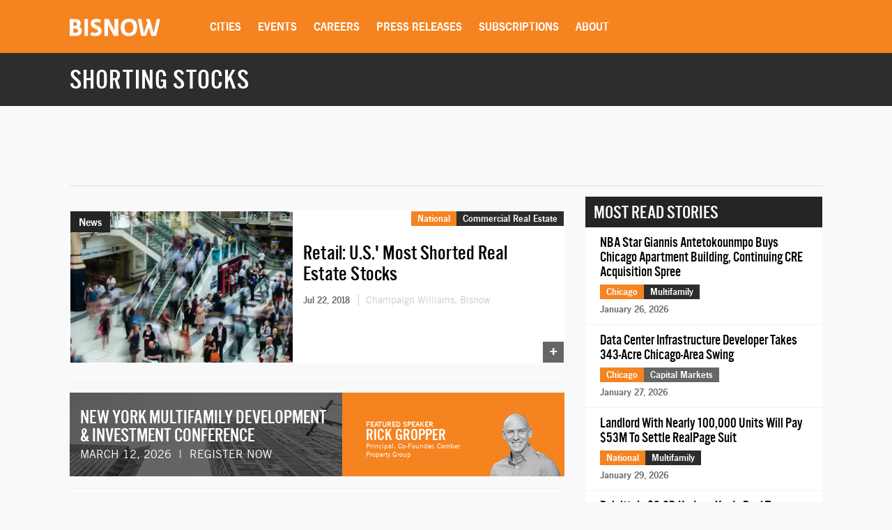

--- FILE ---
content_type: text/html; charset=utf-8
request_url: https://www.google.com/recaptcha/api2/aframe
body_size: 266
content:
<!DOCTYPE HTML><html><head><meta http-equiv="content-type" content="text/html; charset=UTF-8"></head><body><script nonce="w_Np4YqP7kome3T4ruag0Q">/** Anti-fraud and anti-abuse applications only. See google.com/recaptcha */ try{var clients={'sodar':'https://pagead2.googlesyndication.com/pagead/sodar?'};window.addEventListener("message",function(a){try{if(a.source===window.parent){var b=JSON.parse(a.data);var c=clients[b['id']];if(c){var d=document.createElement('img');d.src=c+b['params']+'&rc='+(localStorage.getItem("rc::a")?sessionStorage.getItem("rc::b"):"");window.document.body.appendChild(d);sessionStorage.setItem("rc::e",parseInt(sessionStorage.getItem("rc::e")||0)+1);localStorage.setItem("rc::h",'1769815379126');}}}catch(b){}});window.parent.postMessage("_grecaptcha_ready", "*");}catch(b){}</script></body></html>